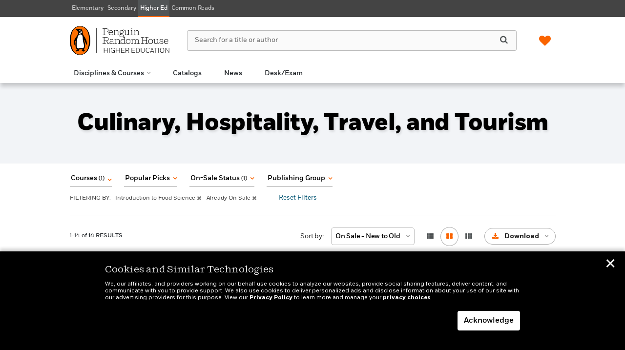

--- FILE ---
content_type: image/svg+xml
request_url: https://penguinrandomhousehighereducation.com/wp-content/uploads/2025/04/prh-highered-new-header-logo.svg
body_size: 7122
content:
<?xml version="1.0" encoding="UTF-8"?> <svg xmlns="http://www.w3.org/2000/svg" width="208" height="61" viewBox="0 0 208 61" fill="none"><path d="M85.6673 19.3055C87.8062 19.3055 89.0562 18.3055 89.5562 16.7777L88.9451 16.5555C88.3895 17.8333 87.3895 18.5 85.8062 18.5C83.334 18.5 81.8617 16.7777 81.8617 14.1111V13.9166H89.6673C89.6951 13.7777 89.6951 13.4722 89.6951 13.2777C89.6951 11.1111 88.334 8.88886 85.5006 8.88886C82.6673 8.88886 80.8895 11 80.8895 14.0833C80.8895 17.1666 82.7506 19.3055 85.6673 19.3055ZM85.4729 9.69442C87.0562 9.69442 88.6673 10.75 88.7506 13.1666H81.9173C82.2229 11.0555 83.5562 9.69442 85.4729 9.69442ZM129.056 6.94442C129.528 6.94442 129.917 6.55553 129.917 6.11109C129.917 5.66664 129.528 5.27775 129.056 5.27775C128.584 5.27775 128.223 5.66664 128.223 6.11109C128.223 6.55553 128.584 6.94442 129.056 6.94442ZM82.9173 35.2222C82.9173 36.6944 84.0562 37.6944 85.834 37.6944C87.4451 37.6944 88.7506 36.8888 89.5562 36.1111C89.7228 36.9722 90.334 37.4166 91.1951 37.4166C92.1117 37.4166 92.7229 36.9166 92.9173 35.8888L92.4728 35.6944C92.3062 36.3055 92.0284 36.6388 91.5006 36.6388C90.8062 36.6388 90.5006 36.2777 90.5006 35.0277V30.7499C90.5006 28.7777 89.6951 27.3333 87.084 27.3333C85.5562 27.3333 84.6673 27.7777 84.0562 28.3333C83.5284 28.8333 83.3617 29.2777 83.3617 29.5555C83.3617 29.8888 83.584 30.1111 83.9451 30.1111C84.4173 30.1111 84.4729 29.6666 84.7506 29.1388C85.084 28.5555 85.584 28.0833 87.0006 28.0833C88.584 28.0833 89.5284 28.9166 89.5284 30.6111V31.7222C85.3062 31.7777 82.9173 32.9722 82.9173 35.2222ZM89.5006 35.3055C88.8062 36.0833 87.4451 36.8888 86.0006 36.8888C84.834 36.8888 83.8617 36.3333 83.8617 35.2222C83.8617 33.8333 85.0562 32.5277 89.4729 32.4444L89.5006 35.3055ZM103.501 20.75C103.501 22.2777 104.945 23.5277 107.862 23.5277C110.778 23.5277 112.501 22.25 112.501 20.5555C112.501 18.6944 110.306 18.1944 108.167 18.0277C106.584 17.8889 105.112 17.8333 105.112 17.0555C105.112 16.6666 105.501 16.2777 107.251 16.2777H107.89C110.251 16.2777 111.778 14.6666 111.778 12.5833C111.778 11.6389 111.417 10.75 110.806 10.1111C110.945 8.33331 112.528 9.19441 112.528 8.27775C112.528 7.88886 112.306 7.69441 111.89 7.69441C110.973 7.69441 110.306 8.61108 110.167 9.58331C109.584 9.19442 108.834 8.94441 108.001 8.94441C105.612 8.94441 104.056 10.5555 104.056 12.5833C104.056 14.0555 104.806 15.1944 105.89 15.7777C104.834 15.8889 104.251 16.4166 104.251 17.1666C104.251 17.6944 104.584 18.2222 105.473 18.5C104.306 18.7777 103.501 19.6944 103.501 20.75ZM104.945 12.6111C104.945 11.0277 106.14 9.69442 107.945 9.69442C109.751 9.69442 110.862 11.0277 110.862 12.6389C110.862 14.1666 109.751 15.5 107.89 15.5C106.195 15.5 104.945 14.1944 104.945 12.6111ZM106.556 18.7222L108.528 18.8889C110.834 19.1111 111.528 19.75 111.528 20.6111C111.528 21.8055 110.306 22.7222 107.862 22.7222C105.667 22.7222 104.39 21.8333 104.39 20.6666C104.39 19.8055 105.14 18.9444 106.556 18.7222ZM110.528 27.3055C107.778 27.3055 105.917 29.4444 105.917 32.5555C105.917 35.6666 107.556 37.6666 110.278 37.6666C111.778 37.6666 113.028 36.9722 113.667 35.7777L113.695 37.4722L113.751 37.4999L116.862 37.1944V36.6666H114.64V22.5L114.112 22.3333C113.251 23.4444 112.195 24.0277 110.973 24V24.4444C111.917 24.6388 113.001 24.4444 113.64 24V28.8333C112.945 27.8611 111.862 27.3055 110.528 27.3055ZM113.667 34.6944C113.167 36.0833 111.945 36.8888 110.445 36.8888C108.223 36.8888 106.89 35.1944 106.89 32.5277C106.89 29.8611 108.362 28.1111 110.64 28.1111C111.973 28.1111 113.084 28.7777 113.667 29.8888V34.6944ZM92.9729 10.3611V18.1388L90.6395 18.3333V18.8889H96.1951V18.3333L93.9451 18.1388V12.1111C94.7506 10.75 96.1673 9.72219 97.7229 9.72219C99.2784 9.72219 100.14 10.75 100.14 12.3333V18.1388L97.8617 18.3333V18.8889H103.223V18.3333L101.112 18.1388V12.25C101.112 10.4722 100.251 8.91663 97.9173 8.91663C96.2506 8.91663 94.7784 9.86108 93.9173 11.1666V9.05552L93.3617 8.88886C92.5562 9.77775 91.5006 10.1944 90.2229 10.1666V10.6111C91.1673 10.7777 92.1951 10.75 92.9729 10.3611ZM114.973 10.4166V15.9722C114.973 17.75 115.806 19.3055 118.195 19.3055C119.862 19.3055 121.306 18.3611 122.14 17.1111L122.167 19.0833L122.223 19.1111L125.278 18.8055V18.2777H123.112V8.99997L122.556 8.8333C121.723 9.72219 120.64 10.1389 119.39 10.1111V10.5555C120.306 10.7222 121.306 10.7222 122.112 10.3055V16.1388C121.278 17.4444 119.862 18.4166 118.334 18.4166C116.806 18.4166 115.945 17.3889 115.945 15.8333V8.97219L115.417 8.80552C114.584 9.69441 113.751 10.1111 112.528 10.0833V10.5277C113.362 10.7777 114.251 10.75 114.973 10.4166ZM121.528 27.3055C118.64 27.3055 116.778 29.3888 116.778 32.4722C116.778 35.5555 118.64 37.6666 121.528 37.6666C124.417 37.6666 126.306 35.5555 126.306 32.4722C126.306 29.3888 124.39 27.3055 121.528 27.3055ZM121.528 36.8888C119.223 36.8888 117.751 35.1111 117.751 32.4722C117.751 29.8333 119.223 28.0833 121.528 28.0833C123.834 28.0833 125.334 29.8333 125.334 32.4722C125.334 35.1111 123.834 36.8888 121.528 36.8888ZM126.278 18.3333V18.8889H131.89V18.3333L129.612 18.1388V9.05552L129.056 8.88886C128.223 9.77775 127.14 10.1944 125.89 10.1666V10.6111C126.806 10.7777 127.834 10.75 128.612 10.3611V18.1666L126.278 18.3333ZM143.223 30.5555C143.223 28.7777 142.473 27.3055 140.389 27.3055C138.806 27.3055 137.556 28.1388 136.723 29.4444C136.445 28.25 135.667 27.3055 134.028 27.3055C132.584 27.3055 131.251 28.2222 130.417 29.4722V27.4444L129.862 27.2777C129.028 28.1666 127.973 28.5555 126.723 28.5555V28.9722C127.64 29.1388 128.667 29.1111 129.445 28.7222V36.5277L127.112 36.7222V37.2777H132.251V36.7222L130.445 36.5277V30.4166C131.195 29.1111 132.445 28.1666 133.778 28.1666C135.362 28.1666 135.862 29.2222 135.862 30.8333V36.5277L133.945 36.7222V37.2777H138.806V36.7222L136.862 36.5277V30.6944C136.862 30.5833 136.862 30.4444 136.834 30.3055C137.667 28.9166 138.806 28.1388 140.14 28.1388C141.723 28.1388 142.251 29.2222 142.251 30.8055V36.5277L140.473 36.7222V37.2777H145.389V36.7222L143.251 36.4999L143.223 30.5555ZM143.251 18.1388V12.25C143.251 10.4722 142.39 8.91663 140.056 8.91663C138.39 8.91663 136.945 9.86108 136.084 11.1666V9.05552L135.528 8.88886C134.723 9.77775 133.667 10.1944 132.389 10.1666V10.6111C133.334 10.7777 134.334 10.7777 135.112 10.3611V18.1388L132.778 18.3333V18.8889H138.334V18.3333L136.084 18.1388V12.1111C136.889 10.75 138.306 9.72219 139.834 9.72219C141.362 9.72219 142.251 10.75 142.251 12.3333V18.1388L139.973 18.3333V18.8889H145.334V18.3333L143.251 18.1388ZM75.1118 36.6666L72.0562 36.4722V31.4166H76.1118L78.9729 37.2777H82.584V36.6666L79.6673 36.3611L77.2229 31.3888C79.5284 31.2777 80.8895 29.6111 80.8895 27.4722C80.8895 25.3333 79.3617 23.6944 77.0006 23.6944H68.1673V24.3055L71.0284 24.5277V36.4444L68.1673 36.6388V37.2499H75.1395L75.1118 36.6666ZM72.084 24.5277H76.6673C78.6118 24.5277 79.8618 25.6944 79.8618 27.5277C79.8618 29.3611 78.8062 30.6388 76.7229 30.6388H72.1117L72.084 24.5277ZM93.1951 36.7222V37.2777H98.7506V36.7222L96.5006 36.5277V30.4999C97.3062 29.1388 98.7229 28.1388 100.278 28.1388C101.834 28.1388 102.695 29.1388 102.695 30.7222V36.5277L100.417 36.7222V37.2777H105.778V36.7222L103.667 36.5277V30.6388C103.667 28.8611 102.806 27.3055 100.473 27.3055C98.8062 27.3055 97.334 28.25 96.4729 29.5277V27.4444L95.9173 27.2777C95.1117 28.1666 94.0562 28.5555 92.7784 28.5555V28.9722C93.7229 29.1388 94.7229 29.1388 95.5006 28.7222V36.4999L93.1951 36.7222ZM75.1118 18.3055L72.0562 18.1111V13.2777H76.7229C79.1673 13.2777 80.584 11.5555 80.584 9.22219C80.584 6.88886 79.084 5.33331 76.6395 5.33331H68.1673V5.94442L71.0284 6.16664V18.1111L68.1673 18.3055V18.9166H75.1395V18.3055H75.1118ZM72.084 6.13886H76.4451C78.3617 6.13886 79.5562 7.38886 79.5562 9.22219C79.5562 11.0555 78.5284 12.5 76.6117 12.5H72.084V6.13886ZM54.834 56.6666H55.6118V4.36108H54.834V56.6666Z" fill="black"></path><path d="M168.417 27.3054C165.528 27.3054 163.667 29.4166 163.667 32.4999C163.667 35.5832 165.528 37.6943 168.417 37.6943C171.306 37.6943 173.195 35.5832 173.195 32.4999C173.195 29.4166 171.306 27.3054 168.417 27.3054ZM168.417 36.8888C166.112 36.8888 164.639 35.111 164.639 32.4721C164.639 29.8332 166.112 28.0554 168.417 28.0554C170.723 28.0554 172.223 29.8332 172.223 32.4721C172.223 35.111 170.75 36.8888 168.417 36.8888ZM160.889 24.5277L163.778 24.3054V23.6943H156.917V24.3054L159.834 24.4999V29.8054H152.167V24.4999L155.084 24.3054V23.6943H148.223V24.3054L151.084 24.5277V36.4721L148.223 36.6665V37.2777H155.084V36.6665L152.167 36.4721V30.611H159.834V36.4721L156.917 36.6665V37.2777H163.778V36.6665L160.889 36.4721V24.5277ZM183.945 27.4166L183.389 27.2499C182.556 28.1388 181.473 28.5554 180.223 28.5277V28.9721C181.139 29.1388 182.139 29.1388 182.945 28.7221V34.5554C182.112 35.861 180.695 36.8332 179.167 36.8332C177.639 36.8332 176.778 35.8054 176.778 34.2499V27.3888L176.25 27.2221C175.417 28.111 174.584 28.5277 173.362 28.4999V28.9443C174.195 29.111 175.084 29.111 175.806 28.7777V34.3332C175.806 36.111 176.639 37.6665 179.028 37.6665C180.695 37.6665 182.139 36.7221 182.973 35.4721L183 37.4443L183.056 37.4721L186.112 37.1665V36.6388H183.945V27.4166ZM190.973 31.9443C189.695 31.6388 188.084 31.1943 188.084 29.8054C188.084 28.8888 188.75 28.0554 190.445 28.0554C191.973 28.0554 192.75 28.7221 193.445 29.9721L194.084 31.0832L194.584 30.9721L193.945 27.2499H193.417L193.389 28.8888C192.834 27.9999 191.862 27.3054 190.306 27.3054C188.334 27.3054 187.167 28.4166 187.167 29.8332C187.167 31.8054 189.417 32.4443 190.778 32.7777C192.639 33.2499 193.889 33.6943 193.889 35.0277C193.889 36.1943 192.889 36.9165 191.362 36.9165C189.834 36.9165 188.806 36.1388 187.834 34.5554L187.223 33.5554L186.723 33.6665L187.362 37.4999H187.917L187.862 35.6388C188.612 36.8888 189.75 37.6665 191.473 37.6665C193.473 37.6665 194.806 36.611 194.806 34.9443C194.806 33.0554 193.139 32.4999 190.973 31.9443ZM205.028 32.3054C205.056 32.1666 205.056 31.861 205.056 31.6666C205.056 29.4999 203.695 27.2777 200.862 27.2777C198.028 27.2777 196.25 29.3888 196.25 32.4721C196.25 35.5554 198.112 37.6665 201.028 37.6665C203.167 37.6665 204.417 36.6665 204.917 35.1388L204.306 34.9165C203.75 36.1943 202.75 36.861 201.167 36.861C198.695 36.861 197.223 35.1388 197.223 32.4721V32.2777L205.028 32.3054ZM200.862 28.0832C202.445 28.0832 204.056 29.1388 204.139 31.5554H197.306C197.584 29.4443 198.917 28.0832 200.862 28.0832Z" fill="black"></path><path d="M78.0561 51.1667H71.8617V55.8056H71.0283V45.8889H71.8617V50.4722H78.0561V45.8889H78.8894V55.8056H78.0561V51.1667Z" fill="black"></path><path d="M82.0283 45.8889H82.8617V55.8056H82.0283V45.8889Z" fill="black"></path><path d="M85.501 50.8611C85.501 47.1389 87.0565 45.75 89.8343 45.75C91.5287 45.75 92.6954 46.3056 93.3899 47.5556L92.7232 48C92.1399 46.8611 91.1676 46.4167 89.8343 46.4167C87.6676 46.4167 86.3065 47.4167 86.3065 50.8611C86.3065 54.3055 87.6121 55.3055 89.7788 55.3055C91.4176 55.3055 92.7787 54.5 92.8899 52.1389V51.7778H89.9454V51.1111H93.6676V55.8055H92.9732L92.9176 54C92.4176 55.2778 91.251 55.9444 89.6954 55.9444C87.0287 55.9722 85.501 54.4444 85.501 50.8611Z" fill="black"></path><path d="M103.223 51.1667H97.0286V55.8056H96.1953V45.8889H97.0286V50.4722H103.223V45.8889H104.056V55.8056H103.223V51.1667Z" fill="black"></path><path d="M107.223 45.8889H114.168V46.5834H108.001V50.4722H113.39V51.1667H108.001V55.1111H114.279V55.8056H107.195V45.8889H107.223Z" fill="black"></path><path d="M116.361 45.8889H120.111C122.389 45.8889 123.389 46.8889 123.389 48.8056C123.389 50.3056 122.722 51.3611 121.306 51.7222L123.528 55.8056H122.639L120.472 51.8611C120.417 51.8611 120.334 51.8611 120.25 51.8611H117.195V55.8056H116.361V45.8889ZM117.195 46.5834V51.1667H120.195C121.667 51.1667 122.584 50.3889 122.584 48.8334C122.584 47.2778 121.778 46.5834 120.139 46.5834H117.195Z" fill="black"></path><path d="M128.834 45.8889H135.778V46.5834H129.64V50.4722H135.028V51.1667H129.64V55.1111H135.917V55.8056H128.834V45.8889Z" fill="black"></path><path d="M138.001 45.8889H141.612C144.334 45.8889 145.779 47.2778 145.779 50.75C145.779 54.2222 144.307 55.7778 141.612 55.7778H138.001V45.8889ZM144.918 50.7778C144.918 47.6389 143.668 46.5834 141.584 46.5834H138.807V55.1111H141.529C143.584 55.1111 144.918 54.0278 144.918 50.7778Z" fill="black"></path><path d="M155.139 45.8889H155.945V52.0278C155.945 54.6945 154.472 55.9722 152.028 55.9722C149.584 55.9722 148.111 54.6945 148.111 52.0278V45.8889H148.945V52.0556C148.945 54.3889 150.139 55.2778 152.028 55.2778C153.917 55.2778 155.139 54.3611 155.139 52.0556V45.8889Z" fill="black"></path><path d="M158.307 50.8611C158.307 47.1389 159.862 45.75 162.64 45.75C164.334 45.75 165.501 46.2778 166.196 47.5833L165.557 48.0278C164.973 46.8333 164.001 46.4167 162.64 46.4167C160.473 46.4167 159.112 47.4444 159.112 50.8333C159.112 54.2222 160.446 55.2778 162.64 55.2778C164.029 55.2778 165.057 54.8333 165.751 53.5278L166.362 53.9444C165.584 55.3889 164.362 55.9444 162.64 55.9444C159.834 55.9722 158.307 54.5555 158.307 50.8611Z" fill="black"></path><path d="M173.806 53.5834H168.917L168.111 55.8334H167.25L170.861 45.9167H171.889L175.5 55.8334H174.639L173.806 53.5834ZM169.111 52.889H173.556L171.333 46.6945L169.111 52.889Z" fill="black"></path><path d="M182.806 45.8889V46.5834H179.389V55.8056H178.584V46.5834H175.167V45.8889H182.806Z" fill="black"></path><path d="M184.5 45.8889H185.333V55.8056H184.5V45.8889Z" fill="black"></path><path d="M192.307 45.75C195.223 45.75 196.668 47.1944 196.668 50.8611C196.668 54.5278 195.14 55.9722 192.307 55.9722C189.473 55.9722 188.001 54.5278 188.001 50.8611C188.001 47.1944 189.473 45.75 192.307 45.75ZM192.307 55.2778C194.557 55.2778 195.834 54.2222 195.834 50.8333C195.834 47.4444 194.557 46.4167 192.307 46.4167C190.057 46.4167 188.807 47.4444 188.807 50.8611C188.807 54.2778 190.084 55.2778 192.307 55.2778Z" fill="black"></path><path d="M200.056 47.0834L200.084 55.8056H199.278V45.8889H200.139L206.223 54.5834V45.8889H207.028V55.8056H206.167L200.056 47.0834Z" fill="black"></path><path d="M21.2506 0.500023C0.833931 0.555578 -0.0271846 26 0.000593163 30.6667C0.0283709 44.8333 5.80615 60.5277 21.3617 60.5C36.9172 60.4722 42.6395 44.6666 42.6117 30.5C42.6117 25.8333 41.6395 0.472245 21.2506 0.500023Z" fill="black"></path><path d="M21.3622 59.6388C6.58438 59.6666 2.58438 43.9444 2.5566 30.4722C2.5566 26.0277 1.8066 1.24998 21.1955 1.19443C40.5844 1.13887 40.0566 26.0555 40.0566 30.5C40.0566 43.9999 36.1399 59.611 21.3622 59.6388Z" fill="#1A1818"></path><path d="M21.3622 59.6388C6.58438 59.6666 2.58438 43.9444 2.5566 30.4722C2.5566 26.0277 1.8066 1.24998 21.1955 1.19443C40.5844 1.13887 40.0566 26.0555 40.0566 30.5C40.0566 43.9999 36.1399 59.611 21.3622 59.6388Z" fill="#FF6F00"></path><path d="M31.1116 23.6945C29.3894 20.9167 26.9449 17.6667 26.6671 14.3056C26.5005 12.1945 26.6116 9.83338 25.1949 8.08339C24.7782 7.58339 24.1949 7.11117 23.6116 6.80562C23.0005 6.47228 22.1949 6.27783 21.5005 6.27783C20.8338 6.27783 20.1671 6.38894 19.556 6.58339C18.806 6.80561 18.056 7.08339 17.306 7.1945C16.4171 7.33339 15.6671 7.27784 14.806 7.08339C14.2783 6.97228 14.1394 6.91673 13.6116 6.80562C13.3338 6.75006 12.5283 6.52784 12.2783 6.75006C11.6949 7.33339 12.9449 8.05561 13.306 8.33339C14.1394 8.91672 14.4727 9.13894 15.2505 9.80561C16.306 10.7223 17.1394 11.8056 17.4727 13.1667C17.556 13.5556 17.5838 13.9723 17.6116 14.3612C17.6949 20.25 7.86159 26.0278 8.00048 36.4722C8.05604 40.1667 10.0283 40.7778 10.0005 38.7222C9.9727 36.2778 10.8338 33.6667 11.7227 31.4167C11.9449 30.8889 12.5838 30.75 12.4449 31.6389C12.2227 33.0556 11.6394 35.5278 11.6949 39.5834C11.6949 40.5556 11.7783 41.5278 11.9171 42.5C12.0283 43.2778 12.1949 44.0278 12.4171 44.8056C12.6116 45.4445 12.8616 46.0556 13.1671 46.6389C13.4171 47.0834 13.6949 47.5278 14.0283 47.9445C14.3616 48.3333 14.7227 48.6389 15.1116 48.9445C15.3338 49.1389 15.6116 49.2778 15.7227 49.5834C15.8894 50 15.3338 50.1667 15.056 50.3056C14.7505 50.4445 14.4727 50.6111 14.1671 50.75C13.7505 50.9722 13.3338 51.1667 12.9171 51.4167C12.6671 51.5556 12.3616 51.6389 12.1394 51.8333C11.8894 52 11.7783 52.25 12.1394 52.3056C12.306 52.3333 12.5005 52.2778 12.6671 52.2778C12.9727 52.2778 13.2783 52.2222 13.556 52.3333C13.9449 52.4722 13.9171 52.8611 13.9449 53.2222C13.9727 53.6111 14.2227 53.75 14.5838 53.6389C14.9727 53.5278 15.2505 53.2222 15.556 52.9722C15.7783 52.7778 16.0283 52.5833 16.2783 52.4445C16.806 52.1667 17.4449 52.2778 18.0283 52.3056C18.3338 52.3333 18.7783 52.4445 19.056 52.1945C19.3338 51.9167 19.1394 51.4722 19.0283 51.1945C18.9171 50.9167 18.7783 50.6389 18.6394 50.3889C18.5838 50.2778 18.5005 50.1667 18.4449 50.0278C18.2227 49.5 20.0005 49.1389 20.2783 49.0556C21.1394 48.8333 22.056 48.6111 22.9449 48.5556C23.806 48.4722 24.7227 48.4722 25.5283 48.8056C25.8616 48.9445 26.1671 49.1945 26.3894 49.5C26.5283 49.6667 26.806 50.1389 26.556 50.3333C26.1394 50.6389 25.7227 50.8889 25.306 51.2222C25.056 51.4167 24.806 51.6389 24.5838 51.8611C24.4171 52.0278 24.3894 52.3611 24.6949 52.3333C25.1394 52.3056 25.556 52.2778 26.0005 52.2778C26.306 52.2778 26.6394 52.3056 26.9171 52.5C27.3338 52.7778 27.4449 53.4167 27.9171 53.6389C28.056 53.6945 28.2227 53.6945 28.3616 53.6667C28.6671 53.5556 28.8338 53.25 29.0005 53C29.1671 52.7778 29.306 52.5556 29.556 52.4167C29.6949 52.3333 29.8894 52.3056 30.056 52.3056C30.3616 52.3056 30.6949 52.3056 31.0005 52.3333C31.2505 52.3611 31.5838 52.4722 31.806 52.3056C32.2227 51.9722 31.1116 51.25 30.8894 51.1111C30.3894 50.8056 29.6671 50.4722 29.5005 49.8056C29.3338 49.0556 29.6949 48.25 30.0005 47.5833C30.3338 46.8611 30.806 46.2222 31.056 45.4722C31.306 44.7778 31.4727 44.0833 31.5838 43.3611C32.1394 39.4167 31.2227 35.2222 30.056 31.4445C29.9171 31 29.7505 30.5556 29.6116 30.0834C29.4171 29.3611 30.1116 29.1945 30.4449 29.8889C30.7782 30.5556 33.0005 34.8056 33.6394 37.9445C34.056 39.9445 35.556 40.0278 35.5282 36.4722C35.4449 31.25 33.5005 27.5278 31.1116 23.6945Z" fill="black"></path><path d="M29.278 39.2779C29.5558 41.889 29.8335 46.3612 26.6391 46.5278C25.8058 46.5556 24.7502 45.9723 23.1947 46.0834C20.5558 46.2778 19.7502 47.2778 17.5836 46.889C16.3336 46.6667 15.4169 45.9723 14.9169 44.7778C14.3336 43.4167 14.278 41.8612 14.1947 40.389C14.0836 38.7501 14.0836 37.1112 14.1947 35.4723C14.278 34.2779 14.3891 33.1112 14.5558 31.9167C14.8058 29.9723 15.2224 28.0279 15.6669 26.1112C16.0558 24.4168 16.4724 22.7223 17.1947 21.139C17.7224 19.9723 18.528 18.8612 19.6947 18.2779C20.9724 17.639 22.778 17.5834 24.028 18.2223C26.8891 19.6945 26.8058 23.1112 26.9169 25.889C27.0002 28.0279 27.2502 30.2223 27.6391 32.3334C28.0836 34.6667 29.028 36.889 29.278 39.2779Z" fill="white"></path><path d="M24.6676 10.639C25.251 11.3334 25.2232 14.1668 24.251 15.139C23.6954 15.7223 22.751 15.7779 22.001 15.889C21.1676 16.0001 20.3621 16.1945 19.5565 16.389C18.7787 16.5834 18.8343 15.7501 19.5843 15.1668C20.6954 14.2779 23.501 13.889 24.1954 10.639C24.1954 10.5279 24.3343 10.2501 24.6676 10.639Z" fill="white"></path><path d="M20.5841 11.389C21.3619 11.889 22.5008 11.5556 23.0841 10.639C23.6675 9.7223 23.5286 8.55564 22.7508 8.05564C21.973 7.55564 20.8341 7.88896 20.2508 8.77785C19.6397 9.69452 19.8064 10.8612 20.5841 11.389Z" fill="white"></path><path d="M21.3341 9.61123C21.6119 9.19456 22.1397 9.0279 22.473 9.25012C22.8063 9.47234 22.8619 10.0279 22.5563 10.4446C22.2508 10.8612 21.7508 11.0279 21.4174 10.8057C21.0563 10.5557 21.0285 10.0279 21.3341 9.61123Z" fill="black"></path></svg> 